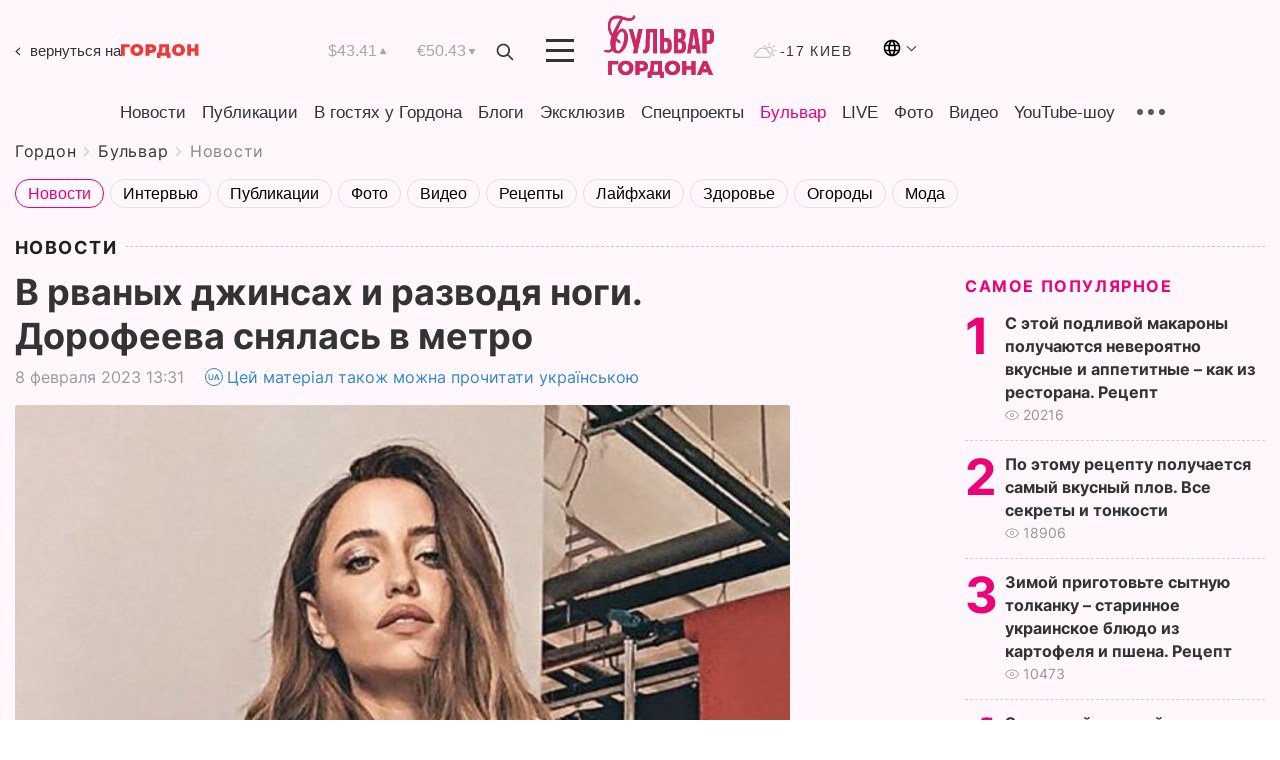

--- FILE ---
content_type: application/javascript; charset=utf-8
request_url: https://fundingchoicesmessages.google.com/f/AGSKWxWbaCvz2zuJrunwVuh0xPCEP1ImVRSz4TK2IYxIxA4Pr0nBnrJjqRq4POLlPGEt7tGnvCa_rKCVvqfaDIQY43EylmXqNgktNNWIbZRixqEC1cJVa-oAJjCB8Ww1nlPXR89lcERFFnFtIhgaE11b97i9bz-rKGLU1kiWgGIE20ky-lGmNwVZFhfmiJvo/_/home_adv./global-ads__afd_ads./googima.js/ad/728-
body_size: -1291
content:
window['473e789a-e7bf-478b-97cf-18cbe6110caf'] = true;